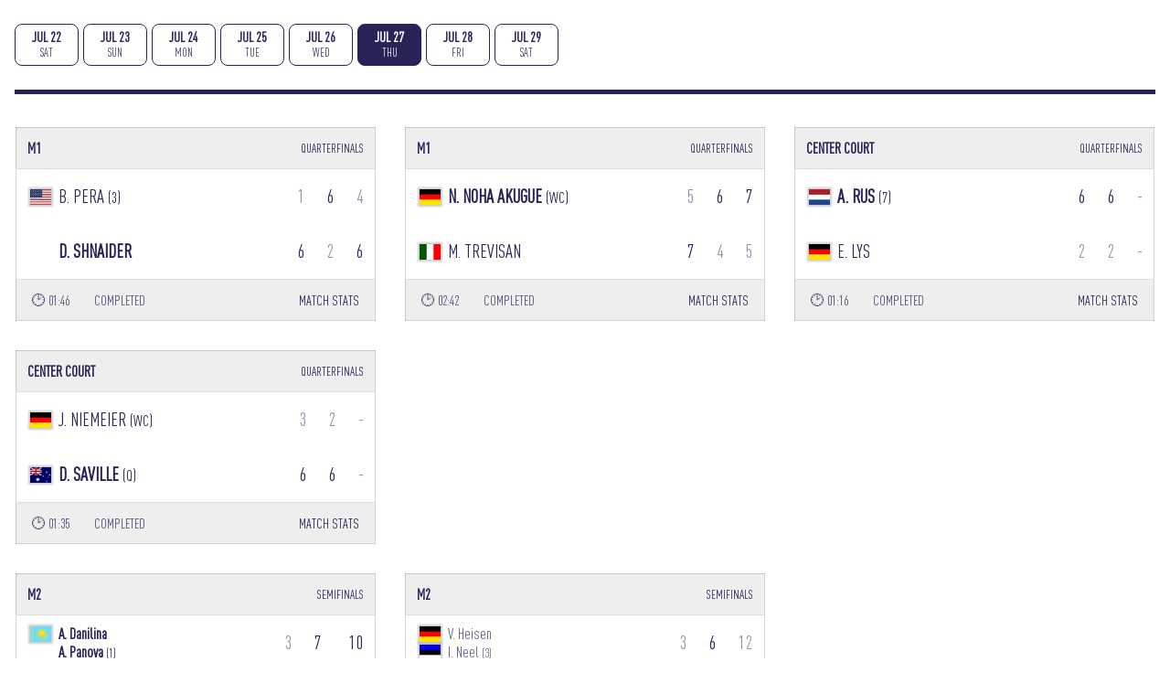

--- FILE ---
content_type: text/html; charset=utf-8
request_url: https://widget.matchscorerlive.com/screen/resultsbyday/WTA-2023-2042/6
body_size: 6984
content:

<html>
<head>
    <meta name="viewport" content="width=device-width, initial-scale=1.0" />
    <meta http-equiv="imagetoolbar" content="no" />
    <meta name="author" content="Crionet">
    <meta name="robots" content="noindex" />

    <!-- Core Css Refs-->
    <link rel="stylesheet" href="/css/lib/bootstrap.min.css">
    <link rel="stylesheet" href="https://cdnjs.cloudflare.com/ajax/libs/font-awesome/6.1.1/css/all.min.css" integrity="sha512-KfkfwYDsLkIlwQp6LFnl8zNdLGxu9YAA1QvwINks4PhcElQSvqcyVLLD9aMhXd13uQjoXtEKNosOWaZqXgel0g==" crossorigin="anonymous" referrerpolicy="no-referrer" />
    <link rel="preconnect" href="https://fonts.gstatic.com">
    <link href="https://fonts.googleapis.com/css2?family=Fira+Sans:wght@400;500;700;900&family=Varela+Round&family=Arimo:wght@400;700&display=swap2" rel="stylesheet">
    <link href="/css/app/crionet-core.min.css" rel="stylesheet" />
    <link rel="icon" type="image/x-icon" href="/favicon.png">
    
        <link rel="stylesheet" href="/css/app/crionet-widgets.css?v=U_379z_aaCk5snCl2rzIqZnkgSMaX2s8pLpsbN3omI8">
    <link rel="stylesheet" href="/css/app/crionet-teamResults.css?v=tQyUPuM0bsyo88BAgMaN1Wan9YIIYkJv4LO61VEIlqQ">



    <!-- Core JS refs -->
    <script src="/js/lib/jquery.min.js"></script>
    <script src="/js/lib/bootstrap.bundle.min.js"></script>
    <script src="/js/lib/ybq/ybq-core.min.js"></script>
    
<script type="text/javascript">!function(T,l,y){var S=T.location,k="script",D="instrumentationKey",C="ingestionendpoint",I="disableExceptionTracking",E="ai.device.",b="toLowerCase",w="crossOrigin",N="POST",e="appInsightsSDK",t=y.name||"appInsights";(y.name||T[e])&&(T[e]=t);var n=T[t]||function(d){var g=!1,f=!1,m={initialize:!0,queue:[],sv:"5",version:2,config:d};function v(e,t){var n={},a="Browser";return n[E+"id"]=a[b](),n[E+"type"]=a,n["ai.operation.name"]=S&&S.pathname||"_unknown_",n["ai.internal.sdkVersion"]="javascript:snippet_"+(m.sv||m.version),{time:function(){var e=new Date;function t(e){var t=""+e;return 1===t.length&&(t="0"+t),t}return e.getUTCFullYear()+"-"+t(1+e.getUTCMonth())+"-"+t(e.getUTCDate())+"T"+t(e.getUTCHours())+":"+t(e.getUTCMinutes())+":"+t(e.getUTCSeconds())+"."+((e.getUTCMilliseconds()/1e3).toFixed(3)+"").slice(2,5)+"Z"}(),iKey:e,name:"Microsoft.ApplicationInsights."+e.replace(/-/g,"")+"."+t,sampleRate:100,tags:n,data:{baseData:{ver:2}}}}var h=d.url||y.src;if(h){function a(e){var t,n,a,i,r,o,s,c,u,p,l;g=!0,m.queue=[],f||(f=!0,t=h,s=function(){var e={},t=d.connectionString;if(t)for(var n=t.split(";"),a=0;a<n.length;a++){var i=n[a].split("=");2===i.length&&(e[i[0][b]()]=i[1])}if(!e[C]){var r=e.endpointsuffix,o=r?e.location:null;e[C]="https://"+(o?o+".":"")+"dc."+(r||"services.visualstudio.com")}return e}(),c=s[D]||d[D]||"",u=s[C],p=u?u+"/v2/track":d.endpointUrl,(l=[]).push((n="SDK LOAD Failure: Failed to load Application Insights SDK script (See stack for details)",a=t,i=p,(o=(r=v(c,"Exception")).data).baseType="ExceptionData",o.baseData.exceptions=[{typeName:"SDKLoadFailed",message:n.replace(/\./g,"-"),hasFullStack:!1,stack:n+"\nSnippet failed to load ["+a+"] -- Telemetry is disabled\nHelp Link: https://go.microsoft.com/fwlink/?linkid=2128109\nHost: "+(S&&S.pathname||"_unknown_")+"\nEndpoint: "+i,parsedStack:[]}],r)),l.push(function(e,t,n,a){var i=v(c,"Message"),r=i.data;r.baseType="MessageData";var o=r.baseData;return o.message='AI (Internal): 99 message:"'+("SDK LOAD Failure: Failed to load Application Insights SDK script (See stack for details) ("+n+")").replace(/\"/g,"")+'"',o.properties={endpoint:a},i}(0,0,t,p)),function(e,t){if(JSON){var n=T.fetch;if(n&&!y.useXhr)n(t,{method:N,body:JSON.stringify(e),mode:"cors"});else if(XMLHttpRequest){var a=new XMLHttpRequest;a.open(N,t),a.setRequestHeader("Content-type","application/json"),a.send(JSON.stringify(e))}}}(l,p))}function i(e,t){f||setTimeout(function(){!t&&m.core||a()},500)}var e=function(){var n=l.createElement(k);n.src=h;var e=y[w];return!e&&""!==e||"undefined"==n[w]||(n[w]=e),n.onload=i,n.onerror=a,n.onreadystatechange=function(e,t){"loaded"!==n.readyState&&"complete"!==n.readyState||i(0,t)},n}();y.ld<0?l.getElementsByTagName("head")[0].appendChild(e):setTimeout(function(){l.getElementsByTagName(k)[0].parentNode.appendChild(e)},y.ld||0)}try{m.cookie=l.cookie}catch(p){}function t(e){for(;e.length;)!function(t){m[t]=function(){var e=arguments;g||m.queue.push(function(){m[t].apply(m,e)})}}(e.pop())}var n="track",r="TrackPage",o="TrackEvent";t([n+"Event",n+"PageView",n+"Exception",n+"Trace",n+"DependencyData",n+"Metric",n+"PageViewPerformance","start"+r,"stop"+r,"start"+o,"stop"+o,"addTelemetryInitializer","setAuthenticatedUserContext","clearAuthenticatedUserContext","flush"]),m.SeverityLevel={Verbose:0,Information:1,Warning:2,Error:3,Critical:4};var s=(d.extensionConfig||{}).ApplicationInsightsAnalytics||{};if(!0!==d[I]&&!0!==s[I]){var c="onerror";t(["_"+c]);var u=T[c];T[c]=function(e,t,n,a,i){var r=u&&u(e,t,n,a,i);return!0!==r&&m["_"+c]({message:e,url:t,lineNumber:n,columnNumber:a,error:i}),r},d.autoExceptionInstrumented=!0}return m}(y.cfg);function a(){y.onInit&&y.onInit(n)}(T[t]=n).queue&&0===n.queue.length?(n.queue.push(a),n.trackPageView({})):a()}(window,document,{
src: "https://js.monitor.azure.com/scripts/b/ai.2.min.js", // The SDK URL Source
crossOrigin: "anonymous", 
cfg: { // Application Insights Configuration
    connectionString: 'InstrumentationKey=b34cd12c-173f-44ee-a113-80ee23f54cdd;IngestionEndpoint=https://westeurope-5.in.applicationinsights.azure.com/;LiveEndpoint=https://westeurope.livediagnostics.monitor.azure.com/'
}});</script></head>
<body class="m-3">
<!-- Global settings -->







<!-- Day selector -->
<div class="sticky-top day-selector">
    <div class="d-flex w-100">
            <a class="text-decoration-none" href="/screen/resultsbyday/WTA-2023-2042/1">
                <div class="play-day-button  mb-3">
                    <span class="play-day-date">JUL 22</span>
                    <div class="play-day-week">SAT</div>
                </div>
            </a>
            <a class="text-decoration-none" href="/screen/resultsbyday/WTA-2023-2042/2">
                <div class="play-day-button  mb-3">
                    <span class="play-day-date">JUL 23</span>
                    <div class="play-day-week">SUN</div>
                </div>
            </a>
            <a class="text-decoration-none" href="/screen/resultsbyday/WTA-2023-2042/3">
                <div class="play-day-button  mb-3">
                    <span class="play-day-date">JUL 24</span>
                    <div class="play-day-week">MON</div>
                </div>
            </a>
            <a class="text-decoration-none" href="/screen/resultsbyday/WTA-2023-2042/4">
                <div class="play-day-button  mb-3">
                    <span class="play-day-date">JUL 25</span>
                    <div class="play-day-week">TUE</div>
                </div>
            </a>
            <a class="text-decoration-none" href="/screen/resultsbyday/WTA-2023-2042/5">
                <div class="play-day-button  mb-3">
                    <span class="play-day-date">JUL 26</span>
                    <div class="play-day-week">WED</div>
                </div>
            </a>
            <a class="text-decoration-none" href="/screen/resultsbyday/WTA-2023-2042/6">
                <div class="play-day-button active mb-3">
                    <span class="play-day-date">JUL 27</span>
                    <div class="play-day-week">THU</div>
                </div>
            </a>
            <a class="text-decoration-none" href="/screen/resultsbyday/WTA-2023-2042/7">
                <div class="play-day-button  mb-3">
                    <span class="play-day-date">JUL 28</span>
                    <div class="play-day-week">FRI</div>
                </div>
            </a>
            <a class="text-decoration-none" href="/screen/resultsbyday/WTA-2023-2042/8">
                <div class="play-day-button  mb-3">
                    <span class="play-day-date">JUL 29</span>
                    <div class="play-day-week">SAT</div>
                </div>
            </a>
    </div>

</div>




<!--Pagination Filter Days-->


<div id="container">
            

<div class="row">
        <div class="col-lg-4 col-md-6 col-sm-12 col-12">
            <div class="row p-3">
                <div class="col-12 p-0">
                    <table class="w-100">
                        <!-- Header -->
                        <tr class="scorebox-header-completed">
                            <th colspan="4">
                                <span class="court-name">M1</span>
                            </th>
                            <th colspan="4">
                                <div class="round-name text-right">
                                    <small>
                                        <b> </b>
                                        <div>Quarterfinals</div>
                                    </small>
                                </div>
                            </th>
                        </tr>

                        <!-- Team 1-->
                        <tr class="scorebox-sep-bottom" >
                            <td colspan="4" class="team">
                                <div class="d-flex justify-content-between align-items-center ml-2">
                                    <div>
                                        




<div class="player-names">
        <div class="single">
                <div class="d-flex align-items-center py-2">
                    <div>
                            <img class="flags" src="/images/flags/USA.jpg"
                                 style="box-shadow: 0px 0px 2px 2px rgba(0, 0, 0, 0.2);"/>
                    </div>
                    <div class="ml-2 ">
                        <span>B.</span>
                        <span class="">Pera</span>
                            <small class="separator">(3)</small>
                    </div>
                </div>
        </div>
</div>

                                    </div>
                                    <div>
                                        
                                    </div>
                                </div>
                            </td>
                                <td></td>
                                <td class="set set-completed set-lost">1</td>
                                <td class="set set-completed ">6</td>
                                <td class="set set-completed set-lost">4</td>
                        </tr>

                        <!-- Team 2-->
                        <tr>
                            <td colspan="4" class="team">
                                <div class="d-flex justify-content-between align-items-center ml-2">
                                    <div>
                                        




<div class="player-names">
        <div class="single">
                <div class="d-flex align-items-center py-2">
                    <div>
                                <div class="flags"></div>
                    </div>
                    <div class="ml-2 winner">
                        <span>D.</span>
                        <span class="">Shnaider</span>
                    </div>
                </div>
        </div>
</div>

                                    </div>
                                    <div>
                                        <i class='fa-solid fa-check check-primary'></i>
                                    </div>
                                </div>
                            </td>
                                <td></td>
                                <td class="set set-completed ">6</td>
                                <td class="set set-completed set-lost">2</td>
                                <td class="set set-completed ">6</td>
                        </tr>

                        <!-- Bottom Line-->
                        <tr class="summary">
                            <td colspan="8">
                                <div class="live-status-summary d-flex justify-content-between" style="padding: 0.1rem 0.3rem;">
                                    <div>
                                            <span>&#128337;</span>
                                            <span class="mr-4">01:46</span>
                                        <span class=" text-uppercase">Completed</span>
                                    </div>
                                        <!-- Button Trigger Modal -->
                                        <a class="open" data-toggle="modal" data-target="#modalStats" data-id="LS005" data-year="2023" data-tid="2042" data-org="WTA">
                                            MATCH STATS
                                        </a>
                                </div>
                            </td>
                        </tr>
                    </table>
                </div>
            </div>
        </div>
        <div class="col-lg-4 col-md-6 col-sm-12 col-12">
            <div class="row p-3">
                <div class="col-12 p-0">
                    <table class="w-100">
                        <!-- Header -->
                        <tr class="scorebox-header-completed">
                            <th colspan="4">
                                <span class="court-name">M1</span>
                            </th>
                            <th colspan="4">
                                <div class="round-name text-right">
                                    <small>
                                        <b> </b>
                                        <div>Quarterfinals</div>
                                    </small>
                                </div>
                            </th>
                        </tr>

                        <!-- Team 1-->
                        <tr class="scorebox-sep-bottom" >
                            <td colspan="4" class="team">
                                <div class="d-flex justify-content-between align-items-center ml-2">
                                    <div>
                                        




<div class="player-names">
        <div class="single">
                <div class="d-flex align-items-center py-2">
                    <div>
                            <img class="flags" src="/images/flags/GER.jpg"
                                 style="box-shadow: 0px 0px 2px 2px rgba(0, 0, 0, 0.2);"/>
                    </div>
                    <div class="ml-2 winner">
                        <span>N.</span>
                        <span class="">Noha Akugue</span>
                            <small class="separator">(WC)</small>
                    </div>
                </div>
        </div>
</div>

                                    </div>
                                    <div>
                                        <i class='fa-solid fa-check check-primary'></i>
                                    </div>
                                </div>
                            </td>
                                <td></td>
                                <td class="set set-completed set-lost">5</td>
                                <td class="set set-completed ">6</td>
                                <td class="set set-completed ">7</td>
                        </tr>

                        <!-- Team 2-->
                        <tr>
                            <td colspan="4" class="team">
                                <div class="d-flex justify-content-between align-items-center ml-2">
                                    <div>
                                        




<div class="player-names">
        <div class="single">
                <div class="d-flex align-items-center py-2">
                    <div>
                            <img class="flags" src="/images/flags/ITA.jpg"
                                 style="box-shadow: 0px 0px 2px 2px rgba(0, 0, 0, 0.2);"/>
                    </div>
                    <div class="ml-2 ">
                        <span>M.</span>
                        <span class="">Trevisan</span>
                    </div>
                </div>
        </div>
</div>

                                    </div>
                                    <div>
                                        
                                    </div>
                                </div>
                            </td>
                                <td></td>
                                <td class="set set-completed ">7</td>
                                <td class="set set-completed set-lost">4</td>
                                <td class="set set-completed set-lost">5</td>
                        </tr>

                        <!-- Bottom Line-->
                        <tr class="summary">
                            <td colspan="8">
                                <div class="live-status-summary d-flex justify-content-between" style="padding: 0.1rem 0.3rem;">
                                    <div>
                                            <span>&#128337;</span>
                                            <span class="mr-4">02:42</span>
                                        <span class=" text-uppercase">Completed</span>
                                    </div>
                                        <!-- Button Trigger Modal -->
                                        <a class="open" data-toggle="modal" data-target="#modalStats" data-id="LS004" data-year="2023" data-tid="2042" data-org="WTA">
                                            MATCH STATS
                                        </a>
                                </div>
                            </td>
                        </tr>
                    </table>
                </div>
            </div>
        </div>
        <div class="col-lg-4 col-md-6 col-sm-12 col-12">
            <div class="row p-3">
                <div class="col-12 p-0">
                    <table class="w-100">
                        <!-- Header -->
                        <tr class="scorebox-header-completed">
                            <th colspan="4">
                                <span class="court-name">Center Court</span>
                            </th>
                            <th colspan="4">
                                <div class="round-name text-right">
                                    <small>
                                        <b> </b>
                                        <div>Quarterfinals</div>
                                    </small>
                                </div>
                            </th>
                        </tr>

                        <!-- Team 1-->
                        <tr class="scorebox-sep-bottom" >
                            <td colspan="4" class="team">
                                <div class="d-flex justify-content-between align-items-center ml-2">
                                    <div>
                                        




<div class="player-names">
        <div class="single">
                <div class="d-flex align-items-center py-2">
                    <div>
                            <img class="flags" src="/images/flags/NED.jpg"
                                 style="box-shadow: 0px 0px 2px 2px rgba(0, 0, 0, 0.2);"/>
                    </div>
                    <div class="ml-2 winner">
                        <span>A.</span>
                        <span class="">Rus</span>
                            <small class="separator">(7)</small>
                    </div>
                </div>
        </div>
</div>

                                    </div>
                                    <div>
                                        <i class='fa-solid fa-check check-primary'></i>
                                    </div>
                                </div>
                            </td>
                                <td></td>
                                <td class="set set-completed ">6</td>
                                <td class="set set-completed ">6</td>
                                <td class="set set-lost ">-</td>
                        </tr>

                        <!-- Team 2-->
                        <tr>
                            <td colspan="4" class="team">
                                <div class="d-flex justify-content-between align-items-center ml-2">
                                    <div>
                                        




<div class="player-names">
        <div class="single">
                <div class="d-flex align-items-center py-2">
                    <div>
                            <img class="flags" src="/images/flags/GER.jpg"
                                 style="box-shadow: 0px 0px 2px 2px rgba(0, 0, 0, 0.2);"/>
                    </div>
                    <div class="ml-2 ">
                        <span>E.</span>
                        <span class="">Lys</span>
                    </div>
                </div>
        </div>
</div>

                                    </div>
                                    <div>
                                        
                                    </div>
                                </div>
                            </td>
                                <td></td>
                                <td class="set set-completed set-lost">2</td>
                                <td class="set set-completed set-lost">2</td>
                                <td class="set set-lost ">-</td>
                        </tr>

                        <!-- Bottom Line-->
                        <tr class="summary">
                            <td colspan="8">
                                <div class="live-status-summary d-flex justify-content-between" style="padding: 0.1rem 0.3rem;">
                                    <div>
                                            <span>&#128337;</span>
                                            <span class="mr-4">01:16</span>
                                        <span class=" text-uppercase">Completed</span>
                                    </div>
                                        <!-- Button Trigger Modal -->
                                        <a class="open" data-toggle="modal" data-target="#modalStats" data-id="LS007" data-year="2023" data-tid="2042" data-org="WTA">
                                            MATCH STATS
                                        </a>
                                </div>
                            </td>
                        </tr>
                    </table>
                </div>
            </div>
        </div>
        <div class="col-lg-4 col-md-6 col-sm-12 col-12">
            <div class="row p-3">
                <div class="col-12 p-0">
                    <table class="w-100">
                        <!-- Header -->
                        <tr class="scorebox-header-completed">
                            <th colspan="4">
                                <span class="court-name">Center Court</span>
                            </th>
                            <th colspan="4">
                                <div class="round-name text-right">
                                    <small>
                                        <b> </b>
                                        <div>Quarterfinals</div>
                                    </small>
                                </div>
                            </th>
                        </tr>

                        <!-- Team 1-->
                        <tr class="scorebox-sep-bottom" >
                            <td colspan="4" class="team">
                                <div class="d-flex justify-content-between align-items-center ml-2">
                                    <div>
                                        




<div class="player-names">
        <div class="single">
                <div class="d-flex align-items-center py-2">
                    <div>
                            <img class="flags" src="/images/flags/GER.jpg"
                                 style="box-shadow: 0px 0px 2px 2px rgba(0, 0, 0, 0.2);"/>
                    </div>
                    <div class="ml-2 ">
                        <span>J.</span>
                        <span class="">Niemeier</span>
                            <small class="separator">(WC)</small>
                    </div>
                </div>
        </div>
</div>

                                    </div>
                                    <div>
                                        
                                    </div>
                                </div>
                            </td>
                                <td></td>
                                <td class="set set-completed set-lost">3</td>
                                <td class="set set-completed set-lost">2</td>
                                <td class="set set-lost ">-</td>
                        </tr>

                        <!-- Team 2-->
                        <tr>
                            <td colspan="4" class="team">
                                <div class="d-flex justify-content-between align-items-center ml-2">
                                    <div>
                                        




<div class="player-names">
        <div class="single">
                <div class="d-flex align-items-center py-2">
                    <div>
                            <img class="flags" src="/images/flags/AUS.jpg"
                                 style="box-shadow: 0px 0px 2px 2px rgba(0, 0, 0, 0.2);"/>
                    </div>
                    <div class="ml-2 winner">
                        <span>D.</span>
                        <span class="">Saville</span>
                            <small class="separator">(Q)</small>
                    </div>
                </div>
        </div>
</div>

                                    </div>
                                    <div>
                                        <i class='fa-solid fa-check check-primary'></i>
                                    </div>
                                </div>
                            </td>
                                <td></td>
                                <td class="set set-completed ">6</td>
                                <td class="set set-completed ">6</td>
                                <td class="set set-lost ">-</td>
                        </tr>

                        <!-- Bottom Line-->
                        <tr class="summary">
                            <td colspan="8">
                                <div class="live-status-summary d-flex justify-content-between" style="padding: 0.1rem 0.3rem;">
                                    <div>
                                            <span>&#128337;</span>
                                            <span class="mr-4">01:35</span>
                                        <span class=" text-uppercase">Completed</span>
                                    </div>
                                        <!-- Button Trigger Modal -->
                                        <a class="open" data-toggle="modal" data-target="#modalStats" data-id="LS006" data-year="2023" data-tid="2042" data-org="WTA">
                                            MATCH STATS
                                        </a>
                                </div>
                            </td>
                        </tr>
                    </table>
                </div>
            </div>
        </div>
</div>
            

<div class="row">
        <div class="col-lg-4 col-md-6 col-sm-12 col-12">
            <div class="row p-3">
                <div class="col-12 p-0">
                    <table class="w-100">
                        <!-- Header -->
                        <tr class="scorebox-header-completed">
                            <th colspan="4">
                                <span class="court-name">M2</span>
                            </th>
                            <th colspan="4">
                                <div class="round-name text-right">
                                    <small>
                                        <b> </b>
                                        <div>SemiFinals</div>
                                    </small>
                                </div>
                            </th>
                        </tr>

                        <!-- Team 1-->
                        <tr class="scorebox-sep-bottom" >
                            <td colspan="4" class="team">
                                <div class="d-flex justify-content-between align-items-center ml-2">
                                    <div>
                                        




<div class="player-names">
        <div class="double">
                <div class="d-flex align-items-center">
                    <div>
                            <img class="flags" src="/images/flags/KAZ.jpg"
                                 style="box-shadow: 0px 0px 2px 2px rgba(0, 0, 0, 0.2);"/>
                    </div>
                    <div class="ml-2 winner line-thin">
                        <span>A.</span>
                        <span class="">Danilina</span>
                    </div>
                </div>
                <div class="d-flex align-items-center">
                    <div>
                                <div class="flags"></div>
                    </div>
                    <div class="ml-2 winner line-thin">
                        <span>A.</span>
                        <span class="">Panova</span>
                            <small class="separator">(1)</small>
                    </div>
                </div>
        </div>
</div>

                                    </div>
                                    <div>
                                        <i class='fa-solid fa-check check-primary'></i>
                                    </div>
                                </div>
                            </td>
                                <td></td>
                                <td class="set set-completed set-lost">3</td>
                                <td class="set set-completed ">7</td>
                                <td class="set set-completed ">10</td>
                        </tr>

                        <!-- Team 2-->
                        <tr>
                            <td colspan="4" class="team">
                                <div class="d-flex justify-content-between align-items-center ml-2">
                                    <div>
                                        




<div class="player-names">
        <div class="double">
                <div class="d-flex align-items-center">
                    <div>
                            <img class="flags" src="/images/flags/ITA.jpg"
                                 style="box-shadow: 0px 0px 2px 2px rgba(0, 0, 0, 0.2);"/>
                    </div>
                    <div class="ml-2  line-thin">
                        <span>A.</span>
                        <span class="">Moratelli</span>
                    </div>
                </div>
                <div class="d-flex align-items-center">
                    <div>
                            <img class="flags" src="/images/flags/ITA.jpg"
                                 style="box-shadow: 0px 0px 2px 2px rgba(0, 0, 0, 0.2);"/>
                    </div>
                    <div class="ml-2  line-thin">
                        <span>C.</span>
                        <span class="">Rosatello</span>
                    </div>
                </div>
        </div>
</div>

                                    </div>
                                    <div>
                                        
                                    </div>
                                </div>
                            </td>
                                <td></td>
                                <td class="set set-completed ">6</td>
                                <td class="set set-completed set-lost">6<sup>5</sup></td>
                                <td class="set set-completed set-lost">3</td>
                        </tr>

                        <!-- Bottom Line-->
                        <tr class="summary">
                            <td colspan="8">
                                <div class="live-status-summary d-flex justify-content-between" style="padding: 0.1rem 0.3rem;">
                                    <div>
                                            <span>&#128337;</span>
                                            <span class="mr-4">01:50</span>
                                        <span class=" text-uppercase">Completed</span>
                                    </div>
                                        <!-- Button Trigger Modal -->
                                        <a class="open" data-toggle="modal" data-target="#modalStats" data-id="LD002" data-year="2023" data-tid="2042" data-org="WTA">
                                            MATCH STATS
                                        </a>
                                </div>
                            </td>
                        </tr>
                    </table>
                </div>
            </div>
        </div>
        <div class="col-lg-4 col-md-6 col-sm-12 col-12">
            <div class="row p-3">
                <div class="col-12 p-0">
                    <table class="w-100">
                        <!-- Header -->
                        <tr class="scorebox-header-completed">
                            <th colspan="4">
                                <span class="court-name">M2</span>
                            </th>
                            <th colspan="4">
                                <div class="round-name text-right">
                                    <small>
                                        <b> </b>
                                        <div>SemiFinals</div>
                                    </small>
                                </div>
                            </th>
                        </tr>

                        <!-- Team 1-->
                        <tr class="scorebox-sep-bottom" >
                            <td colspan="4" class="team">
                                <div class="d-flex justify-content-between align-items-center ml-2">
                                    <div>
                                        




<div class="player-names">
        <div class="double">
                <div class="d-flex align-items-center">
                    <div>
                            <img class="flags" src="/images/flags/GER.jpg"
                                 style="box-shadow: 0px 0px 2px 2px rgba(0, 0, 0, 0.2);"/>
                    </div>
                    <div class="ml-2  line-thin">
                        <span>V.</span>
                        <span class="">Heisen</span>
                    </div>
                </div>
                <div class="d-flex align-items-center">
                    <div>
                            <img class="flags" src="/images/flags/EST.jpg"
                                 style="box-shadow: 0px 0px 2px 2px rgba(0, 0, 0, 0.2);"/>
                    </div>
                    <div class="ml-2  line-thin">
                        <span>I.</span>
                        <span class="">Neel</span>
                            <small class="separator">(3)</small>
                    </div>
                </div>
        </div>
</div>

                                    </div>
                                    <div>
                                        
                                    </div>
                                </div>
                            </td>
                                <td></td>
                                <td class="set set-completed set-lost">3</td>
                                <td class="set set-completed ">6</td>
                                <td class="set set-completed set-lost">12</td>
                        </tr>

                        <!-- Team 2-->
                        <tr>
                            <td colspan="4" class="team">
                                <div class="d-flex justify-content-between align-items-center ml-2">
                                    <div>
                                        




<div class="player-names">
        <div class="double">
                <div class="d-flex align-items-center">
                    <div>
                            <img class="flags" src="/images/flags/CZE.jpg"
                                 style="box-shadow: 0px 0px 2px 2px rgba(0, 0, 0, 0.2);"/>
                    </div>
                    <div class="ml-2 winner line-thin">
                        <span>M.</span>
                        <span class="">Kolodziejova</span>
                    </div>
                </div>
                <div class="d-flex align-items-center">
                    <div>
                            <img class="flags" src="/images/flags/USA.jpg"
                                 style="box-shadow: 0px 0px 2px 2px rgba(0, 0, 0, 0.2);"/>
                    </div>
                    <div class="ml-2 winner line-thin">
                        <span>A.</span>
                        <span class="">Kulikov</span>
                            <small class="separator">(2)</small>
                    </div>
                </div>
        </div>
</div>

                                    </div>
                                    <div>
                                        <i class='fa-solid fa-check check-primary'></i>
                                    </div>
                                </div>
                            </td>
                                <td></td>
                                <td class="set set-completed ">6</td>
                                <td class="set set-completed set-lost">3</td>
                                <td class="set set-completed ">14</td>
                        </tr>

                        <!-- Bottom Line-->
                        <tr class="summary">
                            <td colspan="8">
                                <div class="live-status-summary d-flex justify-content-between" style="padding: 0.1rem 0.3rem;">
                                    <div>
                                            <span>&#128337;</span>
                                            <span class="mr-4">01:28</span>
                                        <span class=" text-uppercase">Completed</span>
                                    </div>
                                        <!-- Button Trigger Modal -->
                                        <a class="open" data-toggle="modal" data-target="#modalStats" data-id="LD003" data-year="2023" data-tid="2042" data-org="WTA">
                                            MATCH STATS
                                        </a>
                                </div>
                            </td>
                        </tr>
                    </table>
                </div>
            </div>
        </div>
</div>
</div>


<!-- Modal MatchStats -->
 


<div class="modal fade p-0" id="modalStats" tabindex="-1" role="dialog">
    <div class="modal-dialog modal-lg" role="document">
        <div class="modal-content">
            <div class="modal-header">
                <div>
                    <h4 class="h4"></h4>
                </div>
                
                <button type="button" class="close" data-dismiss="modal" aria-label="Close">
                    <span aria-hidden="true">&times;</span>
                </button>
            </div>
            <div class="modal-body">
            </div>
        </div>
    </div>
</div>




<style>
    .open:hover {
        cursor: pointer;
    }
</style>

<script>
    $(".open").click(function () {
        var matchId = $(this).data("id");
        var year = $(this).data("year");
        var tid = $(this).data("tid");
        var org = $(this).data("org");
        var culture = "en-US";
        var q = "".replace("amp;", "");
        var url = "/screen/getmatchstats" + q;
        $(".modal-body").html("Loading...");
        Ybq.post(url,
            {
                matchId: matchId,
                year: year,
                tournamentId: tid,
                organization: org,
            },
            function (partialview) {
                $(".modal-body").html(partialview);
                $('#modalStats').modal('show');
            },
            function () {
                $(".modal-body").html("An error occurred");
            });
    })
</script>
</body>
</html>

